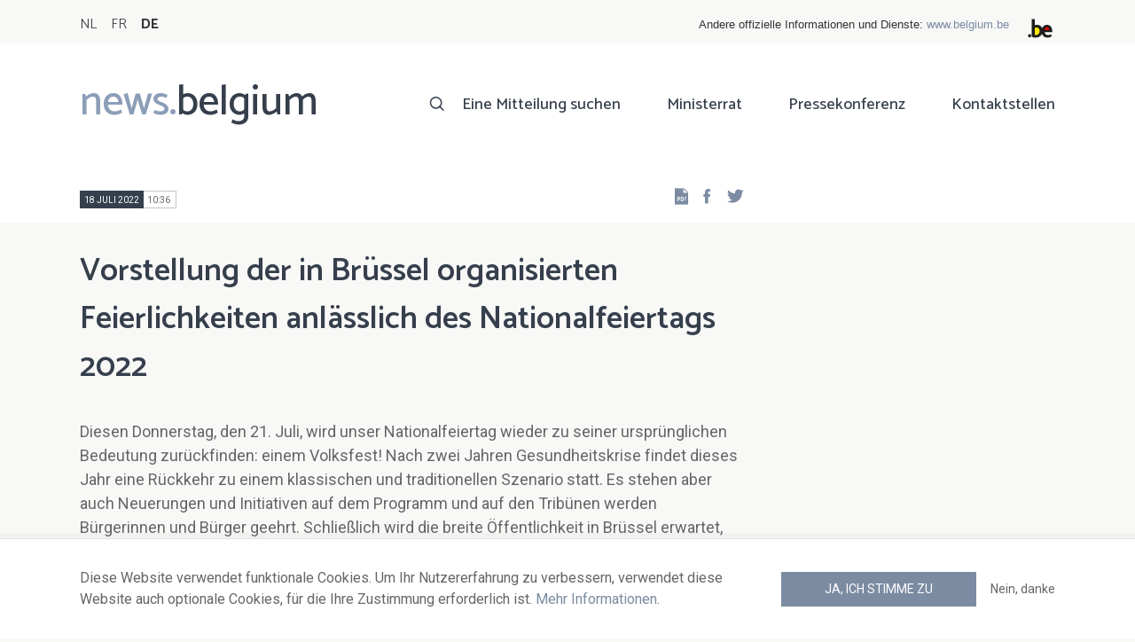

--- FILE ---
content_type: text/html; charset=UTF-8
request_url: https://news.belgium.be/de/vorstellung-der-bruessel-organisierten-feierlichkeiten-anlaesslich-des-nationalfeiertags-2022
body_size: 12594
content:
<!DOCTYPE html>
<html lang="de" dir="ltr" prefix="og: https://ogp.me/ns#">
  <head>
    <meta http-equiv="X-UA-Compatible" content="IE=edge">
    <meta charset="utf-8" />
<script>var _paq = _paq || [];(function(){var u=(("https:" == document.location.protocol) ? "https://stats.excom.fgov.be/" : "https://stats.excom.fgov.be/");_paq.push(["setSiteId", "72"]);_paq.push(["setTrackerUrl", u+"matomo.php"]);_paq.push(["setCustomUrl", "\/fr\/presentation-des-festivites-organisees-bruxelles-loccasion-de-la-fete-nationale-2022"]);_paq.push(["setDoNotTrack", 1]);if (!window.matomo_search_results_active) {_paq.push(["trackPageView"]);}_paq.push(["setIgnoreClasses", ["no-tracking","colorbox"]]);_paq.push(["enableLinkTracking"]);var d=document,g=d.createElement("script"),s=d.getElementsByTagName("script")[0];g.type="text/javascript";g.defer=true;g.async=true;g.src="/sites/default/files/matomo/matomo.js?t6t5mp";s.parentNode.insertBefore(g,s);})();</script>
<meta name="description" content="Anlässlich des Nationalfeiertags organisieren die Ministerin des Innern, der FÖD Inneres, die Landesverteidigung, die Kanzlei des Premierministers, die föderale und lokale Polizei und der Brüsseler Fremdenverkehrsverein &quot;Syndicat d&#039;Initiative-Bruxelles Promotion&quot; in Brüssel me ..." />
<meta property="og:title" content="Vorstellung der in Brüssel organisierten Feierlichkeiten anlässlich des Nationalfeiertags 2022" />
<meta property="og:description" content="Anlässlich des Nationalfeiertags organisieren die Ministerin des Innern, der FÖD Inneres, die Landesverteidigung, die Kanzlei des Premierministers, die föderale und lokale Polizei und der Brüsseler Fremdenverkehrsverein &quot;Syndicat d&#039;Initiative-Bruxelles Promotion&quot; in Brüssel me ..." />
<meta name="Generator" content="Drupal 9 (https://www.drupal.org)" />
<meta name="MobileOptimized" content="width" />
<meta name="HandheldFriendly" content="true" />
<meta name="viewport" content="width=device-width, initial-scale=1.0" />
<link rel="alternate" hreflang="nl" href="https://news.belgium.be/nl/voorstelling-van-de-feestelijkheden-georganiseerd-brussel-tijdens-de-nationale-feestdag-2022" />
<link rel="alternate" hreflang="fr" href="https://news.belgium.be/fr/presentation-des-festivites-organisees-bruxelles-loccasion-de-la-fete-nationale-2022" />
<link rel="alternate" hreflang="de" href="https://news.belgium.be/de/vorstellung-der-bruessel-organisierten-feierlichkeiten-anlaesslich-des-nationalfeiertags-2022" />
<link rel="icon" href="/core/misc/favicon.ico" type="image/vnd.microsoft.icon" />
<link rel="canonical" href="https://news.belgium.be/de/vorstellung-der-bruessel-organisierten-feierlichkeiten-anlaesslich-des-nationalfeiertags-2022" />
<link rel="shortlink" href="https://news.belgium.be/de/node/30905" />

    <title>Vorstellung der in Brüssel organisierten Feierlichkeiten anlässlich des Nationalfeiertags 2022 | News.belgium</title>
        
        
    
        <link rel="stylesheet" media="all" href="/sites/default/files/css/css_5PrYqwDHsAsgo-_JDlE9AkCjwEJnoI3rQxbMJr9NU3g.css" />
<link rel="stylesheet" media="all" href="/sites/default/files/css/css_NzEqGLJCwtfFe30mJb5lMZ_S1N5Fqhq8riyEcPi5qhs.css" />
<link rel="stylesheet" media="print" href="/sites/default/files/css/css_47DEQpj8HBSa-_TImW-5JCeuQeRkm5NMpJWZG3hSuFU.css" />

        <!--[if lt IE 9]>
    <script src="https://cdnjs.cloudflare.com/ajax/libs/html5shiv/3.7.3/html5shiv.js"></script>
    <![endif]-->
                        <link rel="shortcut icon" href="https://news.belgium.be/themes/custom/calibr8_easytheme/bookmark-icons/favicon.ico">
                <link rel="icon" type="image/png" href="https://news.belgium.be/themes/custom/calibr8_easytheme/bookmark-icons/favicon-16x16.png" sizes="16x16" >
                <link rel="icon" type="image/png" href="https://news.belgium.be/themes/custom/calibr8_easytheme/bookmark-icons/favicon-32x32.png" sizes="32x32" >
                <link rel="apple-touch-icon" href="https://news.belgium.be/themes/custom/calibr8_easytheme/bookmark-icons/apple-touch-icon-120x120.png" sizes="120x120" >
                <link rel="apple-touch-icon" href="https://news.belgium.be/themes/custom/calibr8_easytheme/bookmark-icons/apple-touch-icon-152x152.png" sizes="152x152" >
                <link rel="apple-touch-icon" href="https://news.belgium.be/themes/custom/calibr8_easytheme/bookmark-icons/apple-touch-icon-180x180.png" sizes="180x180" >
                <link rel="apple-touch-icon" href="https://news.belgium.be/themes/custom/calibr8_easytheme/bookmark-icons/apple-touch-icon-60x60.png" sizes="60x60" >
                <link rel="apple-touch-icon" href="https://news.belgium.be/themes/custom/calibr8_easytheme/bookmark-icons/apple-touch-icon-76x76.png" sizes="76x76" >
                <link rel="icon" type="image/png" href="https://news.belgium.be/themes/custom/calibr8_easytheme/bookmark-icons/android-chrome-192x192.png" sizes="192x192" >
                <link rel="icon" type="image/png" href="https://news.belgium.be/themes/custom/calibr8_easytheme/bookmark-icons/android-chrome-384x384.png" sizes="384x384" >
                <link rel="icon" type="image/png" href="https://news.belgium.be/themes/custom/calibr8_easytheme/bookmark-icons/android-chrome-512x512.png" sizes="512x512" >
                <link rel="manifest" href="https://news.belgium.be/sites/default/files/calibr8-bookmark-icons/calibr8_easytheme/manifest.json" />
                <meta name="msapplication-TileImage" content="https://news.belgium.be/themes/custom/calibr8_easytheme/bookmark-icons/mstile-144x144.png">
                <meta name="msapplication-config" content="https://news.belgium.be/sites/default/files/calibr8-bookmark-icons/calibr8_easytheme/browserconfig.xml" />
              <script src="/themes/custom/calibr8_easytheme/js/modernizr-custom.min.js?v=3.11.7"></script>
<script src="/core/misc/modernizr-additional-tests.js?v=3.11.7"></script>

          </head>
  <body class="not-front not-logged-in">
        
        
      <div class="dialog-off-canvas-main-canvas" data-off-canvas-main-canvas>
    <div id="site-wrapper">

      <nav class="region region--toolbar clearfix">
            <div class="container">
        <div class="toolbar-region-wrapper">
            <div class="language-switcher-language-url block block-language block-language-blocklanguage-interface" id="block-calibr8-easytheme-language-choice" role="navigation">
  
    
      <ul class="links"><li hreflang="nl" data-drupal-link-system-path="node/30905" class="nl"><a href="/nl/voorstelling-van-de-feestelijkheden-georganiseerd-brussel-tijdens-de-nationale-feestdag-2022" class="language-link" hreflang="nl" data-drupal-link-system-path="node/30905">NL</a></li><li hreflang="fr" data-drupal-link-system-path="node/30905" class="fr"><a href="/fr/presentation-des-festivites-organisees-bruxelles-loccasion-de-la-fete-nationale-2022" class="language-link" hreflang="fr" data-drupal-link-system-path="node/30905">FR</a></li><li hreflang="de" data-drupal-link-system-path="node/30905" class="de is-active"><a href="/de/vorstellung-der-bruessel-organisierten-feierlichkeiten-anlaesslich-des-nationalfeiertags-2022" class="language-link is-active" hreflang="de" data-drupal-link-system-path="node/30905">DE</a></li></ul>
  </div>
<div id="block-federalheader" class="block block-press-center-general block-press-center-general-federal-header-block">
  
    
      <div id="openfed-federal-header-wrapper">
    <div id="openfed-federal-header-link">
        Andere offizielle Informationen und Dienste: <span><a href="https://www.belgium.be/de">www.belgium.be</a></span>
    </div>
    <div id="openfed-federal-header-logo">
        <img src="/modules/custom/press_center_general/assets/images/federalheader_logo.svg" alt="Logo der belgischen Föderalbehörde" width="37" height="30" />
    </div>
</div>

  </div>


        </div>
      </div>
    </nav>
  
  <header class="region region--header clearfix">
    <div class="container">
      <div class="region-header-inner clearfix">
        <div class="branding">
          <a href="https://news.belgium.be/de" title="Home" rel="Home">
            <span class="news">news.</span><span class="belgium">belgium</span>
          </a>
          <div class="site-name">news.belgium</div>
        </div>

        <a href="#" id="mobile-menu-anchor" class="hamburger-menu show-mobile closed">
          <span class="menu-item"></span>
          <span class="menu-item"></span>
          <span class="menu-item"></span>
          <span class="menu-text">Menü</span>
        </a>

        
                  <div class="header-region">
              <nav aria-labelledby="block-calibr8-easytheme-main-menu-menu" id="block-calibr8-easytheme-main-menu" class="block block--menu block--menu--main">
            
  <h2 class="visually-hidden" id="block-calibr8-easytheme-main-menu-menu">Main navigation</h2>
  

        
              <ul class="menu">
                    <li class="menu-item">
        <a href="/de/eine-mitteilung-suchen" data-drupal-link-system-path="node/4">Eine Mitteilung suchen</a>
              </li>
                <li class="menu-item">
        <a href="/de/ministerrat" data-drupal-link-system-path="node/5">Ministerrat</a>
              </li>
                <li class="menu-item">
        <a href="/de/corona" data-drupal-link-system-path="node/23866">Pressekonferenz</a>
              </li>
                <li class="menu-item">
        <a href="/de/kontaktstellen" data-drupal-link-system-path="node/6">Kontaktstellen</a>
              </li>
        </ul>
  


  </nav>


          </div>
              </div>
    </div>

          <nav class="mobile-menu" id="mobile-menu" style="display: none;">
        <div class="mobile-menu-inner">
            <nav aria-labelledby="block-mainnavigation-menu" id="block-mainnavigation" class="block block--menu block--menu--main">
            
  <h2 class="visually-hidden" id="block-mainnavigation-menu">Main navigation</h2>
  

        
              <ul class="menu">
                    <li class="menu-item">
        <a href="/de/eine-mitteilung-suchen" data-drupal-link-system-path="node/4">Eine Mitteilung suchen</a>
              </li>
                <li class="menu-item">
        <a href="/de/ministerrat" data-drupal-link-system-path="node/5">Ministerrat</a>
              </li>
                <li class="menu-item">
        <a href="/de/corona" data-drupal-link-system-path="node/23866">Pressekonferenz</a>
              </li>
                <li class="menu-item">
        <a href="/de/kontaktstellen" data-drupal-link-system-path="node/6">Kontaktstellen</a>
              </li>
        </ul>
  


  </nav>


        </div>
      </nav>
    
  </header>

  
  <div  class="content-wrapper">

          <div class="region region--content-info">
        <div class="container">
                        <div data-drupal-messages-fallback class="hidden"></div>


                    <a id="main-content" tabindex="-1"></a>
        </div>
      </div>
    
    
                                        <div id="block-calibr8-easytheme-content" class="block block-system block-system-main-block">
  
    
      
  <div role="article" class="node--news-item--full">
        
    

                  <div class="node__content">
          <header class="node__content-top">
            <div class="container">
              <div class="cols">
                <div class="col col-left">
                  <div class="datetime-wrapper">
                                      <div class="datetime">
                      <span class="date">
                        18 Juli 2022
                      </span>
                      <span class="time">
                                                  10:36
                                              </span>
                    </div>
                                    </div>
                  <div class="links--backup">
                    <a rel="nofollow" href="/de/node/30905/pdf" class="icon-pdf link--pdf"></a>
                  </div>
                                    <div id="block-social-share-block" class="links--social-share block block-calibr8-socialmedia block-calibr8-socialmedia-sharing">
  
    
      
<ul id="sharing-menu" class="menu social-menu">
  <li><a href="https://facebook.com/sharer.php?u=https://news.belgium.be/de/vorstellung-der-bruessel-organisierten-feierlichkeiten-anlaesslich-des-nationalfeiertags-2022"  class="social-share-link--facebook icon-social-facebook" ><span class="element-invisible">Facebook</span></a></li>
  <li><a href="https://twitter.com/intent/tweet?url=https://news.belgium.be/de/vorstellung-der-bruessel-organisierten-feierlichkeiten-anlaesslich-des-nationalfeiertags-2022"  class="social-share-link--twitter icon-social-twitter" ><span class="element-invisible">Twitter</span></a></li>
</ul>

  </div>

                </div>
                <div class="col col-right">
                </div>
              </div>
            </div>
          </header>

          <div class="container">
            <div class="node__content-wrapper">
              <div class="cols">
                <div class="col col-left">
                  <h1 class="page-title">Vorstellung der in Brüssel organisierten Feierlichkeiten anlässlich des Nationalfeiertags 2022</h1>
                  
            <div class="field--news-intro clearfix text-formatted field field--name-field-news-intro field--type-text-long field--label-hidden field__item"><p>Diesen Donnerstag, den 21. Juli, wird unser Nationalfeiertag wieder zu seiner ursprünglichen Bedeutung zurückfinden: einem Volksfest! Nach zwei Jahren Gesundheitskrise findet dieses Jahr eine Rückkehr zu einem klassischen und traditionellen Szenario statt. Es stehen aber auch Neuerungen und Initiativen auf dem Programm und auf den Tribünen werden Bürgerinnen und Bürger geehrt. Schließlich wird die breite Öffentlichkeit in Brüssel erwartet, um unseren Nationalfeiertag beim Defilee, aber auch im Rahmen des Festes im Park, bei einem einzigartigen Konzert und dem traditionellen Feuerwerk zu feiern.</p>
</div>
      
                  
<div class="field--paragraphs">
        

<section class="paragraph paragraph--text-with-image paragraph--image-align-left paragraph--text-with-image--image-align-left width--full background--default text-color--normal text-background--default border--default title-align--left text-align--left">
  <div class="container">
    <div class="layout paragraph__layout">
      
                    
            <div class="paragraph__content-wrapper">
        
                          
                              <div class="paragraph__content">
              
            <div class="field--body clearfix text-formatted field field--name-field-body field--type-text-long field--label-hidden field__item"><p><span><span><span><span lang="DE" xml:lang="DE" xml:lang="DE">Anlässlich des Nationalfeiertags organisieren die <strong>Ministerin des Innern</strong>, der <strong>FÖD Inneres</strong>, die <strong>Landesverteidigung</strong>, die <strong>Kanzlei des Premierministers</strong>, die <strong>föderale und lokale Polizei</strong> und der Brüsseler Fremdenverkehrsverein <strong>"Syndicat d'Initiative-Bruxelles Promotion"</strong> in Brüssel mehrere Aktivitäten für die breite Öffentlichkeit. Der Nationalfeiertag soll ein großes Volksfest sein, das unseren Mitbürgerinnen und -bürgern die Gelegenheit bietet, im Herzen der Hauptstadt zu feiern.</span></span></span></span></p>

<p><span><span><span><span><strong><span lang="DE" xml:lang="DE" xml:lang="DE">Klassisches und traditionelles Szenario mit der Rückkehr der breiten Öffentlichkeit nach Brüssel...</span></strong></span></span></span></span></p>

<p><span><span><span><span><span lang="DE" xml:lang="DE" xml:lang="DE">Nach zwei Jahren, die durch die Gesundheitskrise auf den Kopf gestellt worden sind, sind die Föderalbehörden für die Organisation der Feierlichkeiten zum 21. Juli zu einem klassischen und traditionellen Szenario zurückgekehrt. In diesem Jahr wird auch die breite Öffentlichkeit in Brüssel zurückerwartet.</span></span></span></span></span></p>

<p><span><span><span><span><span lang="DE" xml:lang="DE" xml:lang="DE">Vom </span><a href="https://www.bozar.be/nl/kalender/concert-preludium-tot-de-nationale-feestdag-2022"><span>Auftaktkonzert (BOZAR)</span></a><span lang="DE" xml:lang="DE" xml:lang="DE"> über die </span><a href="https://2107.be/defile/"><span>Militär- und Zivilparade</span></a><span lang="DE" xml:lang="DE" xml:lang="DE"> oder das </span><a href="https://2107.be/fete-au-parc-bruxelles-aux-couleurs-noire-jaune-rouge/"><span>Fest im Park</span></a> <span lang="DE" xml:lang="DE" xml:lang="DE">bis hin zum </span><a href="https://2107.be/concert-et-feu-dartifice/"><span>Abschlusskonzert und -feuerwerk</span></a> <span lang="DE" xml:lang="DE" xml:lang="DE">werden am Ende dieser Unterlage alle Feierlichkeiten erläutert, die am 20. und 21. Juli in Brüssel organisiert werden.</span></span></span></span></span></p>

<p><span><span><span><span><strong><span lang="DE" xml:lang="DE" xml:lang="DE">... und Neuerungen!</span></strong></span></span></span></span></p>

<p><span><span><span><span><span lang="DE" xml:lang="DE" xml:lang="DE">Der 21. Juli bietet traditionell die Gelegenheit, die Frauen und Männer, die tagtäglich und oft anonym für die Sicherheit unserer Mitbürger sorgen, zu würdigen und ihnen zu danken. In diesem Jahr haben die Föderalbehörden eng mit ihren Partnern zusammengearbeitet, um der Bevölkerung anlässlich des Nationalfeiertags eine Feierlichkeit zu bieten, die Tradition und Moderne vereint.</span></span></span></span></span></p>

<p><span><span><span><span><span lang="DE" xml:lang="DE" xml:lang="DE">Die Landesverteidigung und die föderale Polizei werden auf dem Place des Palais eine <strong>dynamische Vorführung</strong> darbieten. Dabei stellen sowohl unser Militär als auch unsere Polizisten ihre Fachkompetenz und ihr Können unter Beweis.</span></span></span></span></span></p>

<p><span><span><span><span><span lang="DE" xml:lang="DE" xml:lang="DE">Mit einem <strong>einzigartigen Konzert bei freiem Eintritt</strong> (mit dem Titel "La Belgique fait la fête !" / "Belgien feiert!") wird die gesamte Bevölkerung im Parc du Cinquantenaire in Brüssel begrüßt. Ab 21.00 Uhr werden sich die Auftritte zahlreicher belgischer Künstler (Alice on the roof, Coely, Typh Barrow, Niels Destadsbader, Salvatore Adamo, Netsky, Laura Tesoro, Charles, Ruben Block, Jérémie Makiese, Noémie Wolfs, Delta, Pommelien Thijs, Yong Yello, Mentissa, Berre, Doowy, Grace) und einige Überraschungen aneinanderreihen, bevor ein abschließendes DJ-Set (Henri PFR) das <strong>traditionelle Feuerwerk</strong> begleitet, das dieses Jahr um 23.00 Uhr von der Esplanade du Cinquantenaire aus abgefeuert wird.</span></span></span></span></span></p>

<p><span><span><span><span><span lang="DE" xml:lang="DE" xml:lang="DE">Eine weitere neue Initiative in diesem Jahr ist der "<strong>Apéro national</strong>"! Cafés, Bars und Restaurants sind eingeladen, anzukündigen, dass am 21. Juli auch bei ihnen gefeiert wird. Sie können eine Aktivität ihrer Wahl organisieren und das Konzert auf ihren Bildschirmen übertragen. Bilder der teilnehmenden Lokale werden während des Konzerts und in den sozialen Netzwerken geteilt <strong><em>(#aperonational</em></strong>).</span></span></span></span></span></p>

<p><span><span><span><span><strong><span lang="DE" xml:lang="DE" xml:lang="DE">Auf den Tribünen</span></strong></span></span></span></span></p>

<p><span><span><span><span><span lang="DE" xml:lang="DE" xml:lang="DE">Auf den Tribünen nehmen 50 Helden der Initiative "<strong>Be Heroes</strong>" neben den Personen Platz, die sie nominiert haben. Auf Wunsch S.M. des Königs und der Ministerin des Innern Annelies Verlinden stellt die Bürgerinitiative "Be Heroes" Helden des Alltags in den Mittelpunkt, die still und leise ihr Bestes gegeben haben, um anderen zu helfen. In den vergangenen Wochen haben viele Menschen auf</span> <a href="http://www.beheroes.be/"><span>www.beheroes.be</span></a><span lang="DE" xml:lang="DE" xml:lang="DE"> ihre(n) Held(en) nominiert. Anfang September wird der König sieben Helden und die Personen, die sie nominiert haben, bei einer Audienz im Königlichen Palast empfangen.</span></span></span></span></span></p>

<p><span><span><span><span><span lang="DE" xml:lang="DE" xml:lang="DE">Nicht weit von ihnen entfernt befinden sich die <strong>Fluthelden</strong>, die durch Freiwillige des Belgischen Roten Kreuzes und des "Rode Kruis-Vlaanderen" vertreten werden. Diese Menschen jeden Alters und mit unterschiedlichem Hintergrund setzen das ganze Jahr über humanitäre Aufträge im Dienste der Bevölkerung und der Schwächsten um. Während der furchtbaren Überschwemmungen im Juli 2021 waren Tausende Freiwillige aus dem ganzen Land im Einsatz, um den Betroffenen zu helfen. Hunderte waren sieben Tage die Woche tätig, um an den verschiedenen vom Belgischen Roten Kreuz organisierten Aktivitäten zur Unterstützung der Betroffenen teilzunehmen. Diese Fluthelden werden am 21. Juli geehrt. Einige leisteten den Betroffenen erste Hilfe, andere halfen bei Evakuierungen oder Aufräumarbeiten, wieder andere verteilten Lebensmittel oder leisteten psychosoziale Unterstützung.</span></span></span></span></span></p>

<p><span><span><span><span><span lang="DE" xml:lang="DE" xml:lang="DE">Außerdem werden die <strong>Jugendlichen der </strong></span><a href="http://www.service-citoyen.be/"><strong><span>"Plate-forme du Service Citoyen"</span></strong></a><span lang="DE" xml:lang="DE" xml:lang="DE"> (Plattform des Bürgerdienstes) und eine <strong>Delegation von Studenten</strong> aus verschiedenen Universitäten und Hochschulen aus ganz Belgien vertreten sein.</span></span></span></span></span></p>

<p><span><span><span><span><span lang="DE" xml:lang="DE" xml:lang="DE">Wir laden Sie ein, eine einzigartige Feierlichkeit anlässlich des Nationalfeiertags zu erleben!</span></span></span></span></span></p>

<table><tbody><tr><td>
			<p><span><span><span><strong><span lang="DE" xml:lang="DE" xml:lang="DE">Seien Sie im Falle einer Hitzewelle am 21. Juli vorbereitet:</span></strong></span></span></span></p>

			<ul><li><span><span><span><span lang="DE" xml:lang="DE" xml:lang="DE">Bringen Sie Wasser mit (vor allem, wenn Sie dem Defilee beiwohnen). </span></span></span></span></li>
				<li><span><span><span><span lang="DE" xml:lang="DE" xml:lang="DE">Nehmen Sie ausreichend Flüssigkeit zu sich.</span></span></span></span></li>
				<li><span><span><span><span lang="DE" xml:lang="DE" xml:lang="DE">Schützen Sie sich vor der Sonne.</span></span></span></span></li>
				<li><span><span><span><span lang="DE" xml:lang="DE" xml:lang="DE">Achten Sie auf (kleine) Kinder und ältere Personen.</span></span></span></span></li>
			</ul></td>
		</tr></tbody></table><p><span><span><span><span lang="DE" xml:lang="DE" xml:lang="DE">Die Website </span><a href="http://www.2107.be/"><span>www.2107.be</span></a><span lang="DE" xml:lang="DE" xml:lang="DE"> enthält alle Informationen über den Nationalfeiertag.</span></span></span></span></p>

<p><span><span><span><strong><span lang="DE" xml:lang="DE" xml:lang="DE">Die Pressemappe</span></strong><span lang="DE" xml:lang="DE" xml:lang="DE"> ist unter </span><a href="https://2107.be/presse/"><span>diesem Link</span></a><span lang="DE" xml:lang="DE" xml:lang="DE"> verfügbar.</span></span></span></span></p>

<p><span><span><span><strong><span lang="DE" xml:lang="DE" xml:lang="DE">Kontaktpersonen:</span></strong></span></span></span></p>

<table><tbody><tr><td>
			<p><span><span><span><strong><span lang="DE" xml:lang="DE" xml:lang="DE">FÖD Inneres</span></strong></span></span></span></p>

			<p><span><span><span><span lang="DE" xml:lang="DE" xml:lang="DE">Protokolldienst</span></span></span></span></p>

			<p><span><span><span><a href="mailto:olivier.vandenplas@rrn.fgov.be"><span>olivier.vandenplas@rrn.fgov.be</span></a></span></span></span></p>
			</td>
			<td>
			<p><span><span><span><strong><span lang="DE" xml:lang="DE" xml:lang="DE">Landesverteidigung</span></strong></span></span></span></p>

			<p><span><span><span><span lang="DE" xml:lang="DE" xml:lang="DE">Pressedienst</span></span></span></span></p>

			<p><span><span><span><a href="mailto:press@mil.be"><span>press@mil.be</span></a></span></span></span></p>
			</td>
			<td>
			<p><span><span><span><strong><span lang="DE" xml:lang="DE" xml:lang="DE">Kanzlei des Premierministers</span></strong></span></span></span></p>

			<p><span><span><span><span lang="DE" xml:lang="DE" xml:lang="DE">Pressedienst</span></span></span></span></p>

			<p><span><span><span><a href="mailto:press2107@premier.fed.be"><span>press2107@premier.fed.be</span></a></span></span></span></p>
			</td>
		</tr></tbody></table><p><span><span><span><strong><span lang="DE" xml:lang="DE" xml:lang="DE">Zitate von Ministern</span></strong></span></span></span></p>

<p><span><span><span><strong><span lang="DE" xml:lang="DE" xml:lang="DE">Ludivine Dedonder:</span></strong><span lang="DE" xml:lang="DE" xml:lang="DE"> "Der Nationalfeiertag 2022 bietet die Gelegenheit, die Zeremonie des Defilees, wie wir sie gewohnt sind, wieder aufleben zu lassen. Es ist mir ein besonderes Anliegen, dass die Landesverteidigung am Defilee teilnimmt, damit wir der Bevölkerung unseren täglichen Einsatz für ihre Sicherheit vor Augen führen können. Das Defilee ist auch eine Gelegenheit, das zu diesem Zweck angestellte Personal vor der ganzen Nation zu ehren. Es bietet diesen Männern und Frauen die Möglichkeit, gemeinsam mit der anwesenden Bevölkerung ihre Verbundenheit mit unserem Land zum Ausdruck zu bringen. Diese Zeremonie soll ein Fest für ganz Belgien, für alle Belgier und für unsere Verbundenheit mit unseren Einrichtungen sein. Auch wenn unsere Herzen an diesem 21. Juli 2022 zum Feiern aufgelegt sind, vergessen wir nicht, dass 2000 Kilometer entfernt vor den Toren Europas ein Krieg tobt. Ein Krieg, der den Einsatz Tausender europäischer Militärpersonen an den Grenzen der NATO ausgelöst hat. Wir vergessen auch nicht die Bürger, die von den Folgen dieses Konflikts betroffen sind. All dies ist ein Ansporn für uns, zusammenzustehen und uns gemeinsam innerhalb der Regierungen, aber auch zwischen uns allen für mehr Solidarität einzusetzen. Ich lade alle Bürgerinnen und Bürger, die die Möglichkeit haben, ein, am 21. Juli vorbeizukommen und unser Belgien, unsere Einigkeit und unsere Solidarität zu feiern."</span></span></span></span></p>

<p><span><span><span><strong><span lang="DE" xml:lang="DE" xml:lang="DE">Annelies Verlinden:</span></strong><span lang="DE" xml:lang="DE" xml:lang="DE"> "Ich freue mich, dass wir in Brüssel erneut ein großes Publikum begrüßen dürfen, um gemeinsam den Nationalfeiertag zu feiern.</span></span></span></span></p>

<p><span><span><span><span lang="DE" xml:lang="DE" xml:lang="DE">An diesem Tag wird es einige Neuerungen geben, wie den "Apéro national" und das Konzert. Wir halten aber auch an Traditionen fest, wie zum Beispiel dem Defilee. Zudem feiern wir in diesem Jahr das 50-jährige Bestehen des Generalkommissariats Special Units der föderalen Polizei und das 20-jährige Bestehen der lokalen Polizeizonen.</span></span></span></span></p>

<p><span><span><span><span lang="DE" xml:lang="DE" xml:lang="DE">Darüber hinaus rücken wir auch unsere Helden in den Fokus: die Freiwilligen, die sich in die überschwemmten Gemeinden begeben haben, die vielen Landsleute, die ihre Herzen und Häuser für Ukrainer geöffnet haben, die aus ihrem Land fliehen mussten, usw. Wir sind ein Land von Helden, und wir sind stolz darauf."</span></span></span></span></p>

<p><span><span><span><span><strong><span lang="DE" xml:lang="DE" xml:lang="DE">Themen und Jahrestage der einzelnen Gruppen</span></strong></span></span></span></span></p>

<p><span><span><span><span lang="DE" xml:lang="DE" xml:lang="DE">Die Landesverteidigung und die integrierte Polizei werden beim Defilee und beim Fest im Park folgende Themen behandeln:</span></span></span></span></p>

<ul><li><span><span><span><strong><span lang="DE" xml:lang="DE" xml:lang="DE"><span>Landesverteidigung:</span></span></strong></span></span></span>

	<ul><li><span><span><span><span lang="DE" xml:lang="DE" xml:lang="DE"><span>Entwicklung der Landesverteidigung im Allgemeinen,</span></span></span></span></span></li>
		<li><span><span><span><span lang="DE" xml:lang="DE" xml:lang="DE"><span>internationale Zusammenarbeit,</span></span></span></span></span></li>
		<li><span><span><span><span lang="DE" xml:lang="DE" xml:lang="DE"><span>Jugend und Landesverteidigung,</span></span></span></span></span></li>
		<li><span><span><span><span lang="DE" xml:lang="DE" xml:lang="DE"><span>Musik und Landesverteidigung.</span></span></span></span></span></li>
	</ul></li>
</ul><ul><li><span><span><span><strong><span lang="DE" xml:lang="DE" xml:lang="DE"><span>Integrierte Polizei:</span></span></strong></span></span></span>

	<ul><li><span><span><span><span lang="DE" xml:lang="DE" xml:lang="DE"><span>50 Jahre Generalkommissariat Special Units (CGSU),</span></span></span></span></span></li>
		<li><span><span><span><span lang="DE" xml:lang="DE" xml:lang="DE"><span>20 Jahre nach der Schaffung der Polizeizonen,</span></span></span></span></span></li>
		<li><span><span><span><span lang="DE" xml:lang="DE" xml:lang="DE"><span>gegenseitiger Respekt (Gegenstand einer Kampagne unter der Schirmherrschaft des FÖD Inneres) und Vielfalt (hervorgehoben im Rahmen ihrer Anwerbungskampagne),</span></span></span></span></span></li>
		<li><span><span><span><span lang="DE" xml:lang="DE" xml:lang="DE"><span>Jugend und Polizei: </span></span></span></span></span>
		<ul><li><span><span><span><span lang="DE" xml:lang="DE" xml:lang="DE"><span>Kadetten der Polizeizone Brüssel-Hauptstadt - Ixelles, die bereits seit Jahren am Defilee teilnehmen (Fußtruppen),</span></span></span></span></span></li>
			<li><span><span><span><span lang="DE" xml:lang="DE" xml:lang="DE"><span>Rookies der föderalen Polizei, die am 21. Juli zum ersten Mal defilieren werden (Fußtruppen).</span></span></span></span></span></li>
		</ul></li>
	</ul></li>
</ul><p><span><span><span><span><strong><span lang="DE" xml:lang="DE" xml:lang="DE">Überblick über die Feierlichkeiten am 20. und 21. Juli 2022</span></strong></span></span></span></span></p>

<p><span><span><span><strong><span lang="DE" xml:lang="DE" xml:lang="DE">Mittwoch, 20. Juli 2022</span></strong></span></span></span></p>

<ul><li><span><span><span><strong><span>Ab 19.00 Uhr - "Bal National" - Place du Jeu de Balle</span></strong></span></span></span></li>
</ul><p><span><span><span><span lang="DE" xml:lang="DE" xml:lang="DE">Der größte Volksball Belgiens kehrt auf den Place du Jeu de Balle im Brüsseler Marollen-Viertel zurück. Er beginnt mit einer Tanzeinführung, gefolgt von zahlreichen Konzerten bei freiem Eintritt.</span></span></span></span></p>

<p><span><span><span><span lang="DE" xml:lang="DE" xml:lang="DE">Weitere Infos finden Sie unter folgendem Link: </span><a href="https://balnational.be/fr"><span>Bal National</span></a><span lang="DE" xml:lang="DE" xml:lang="DE">.</span></span></span></span></p>

<ul><li><span><span><span><strong><span lang="DE" xml:lang="DE" xml:lang="DE">20.00 Uhr - Konzert im Vorfeld des Nationalfeiertags - BOZAR</span></strong></span></span></span></li>
</ul><p><span><span><span><span lang="DE" xml:lang="DE" xml:lang="DE">Dieses Klassik-Konzert findet bei freiem Eintritt in Anwesenheit Ihrer Majestäten des Königs und der Königin statt. Veranstaltungsort ist der Henry-Le-Boeuf-Saal des Palastes der Schönen Künste von Brüssel (Bozar). Dieser Saal zählt akustisch zu den besten Konzertsälen der Welt. Dieses Konzert wird vom Königin-Elisabeth-Musikwettbewerb in Zusammenarbeit mit dem Nationalorchester von Belgien und BOZAR mit Unterstützung des FÖD Kanzlei des Premierministers und der Nationallotterie organisiert.</span></span></span></span></p>

<p><span><span><span><span lang="DE" xml:lang="DE" xml:lang="DE">Da bereits alle Plätze vergeben sind, sind keine Einschreibungen mehr möglich. Das Konzert wird jedoch am 20. Juli um 20.00 Uhr im Radio auf "Musiq3" und um 20.35 Uhr im Fernsehen auf "La Trois" übertragen. Es wird ebenfalls auf AUVIO verfügbar sein.</span></span></span></span></p>

<p><span><span><span><span lang="DE" xml:lang="DE" xml:lang="DE">Weitere Infos finden Sie unter folgendem Link: </span><a href="https://www.bozar.be/fr/calendrier/prelude-la-fete-nationale-2022"><span>Auftaktkonzert (BOZAR)</span></a><span lang="DE" xml:lang="DE" xml:lang="DE">.</span></span></span></span></p>

<p><span><span><span><strong><span lang="DE" xml:lang="DE" xml:lang="DE">Donnerstag, 21. Juli 2022</span></strong></span></span></span></p>

<ul><li><span><span><span><strong><span lang="DE" xml:lang="DE" xml:lang="DE">10.00 Uhr - Te Deum - Kathedrale St. Michael und Gudula</span></strong></span></span></span></li>
</ul><p><span><span><span><span lang="DE" xml:lang="DE" xml:lang="DE">Das Te Deum vom 21. Juli wird in Anwesenheit Ihrer Majestäten des Königs und der Königin und der hohen Amtsträger um 10.00 Uhr unter der Leitung von Kardinal Jozef De Kesel in der Kathedrale St. Michael und Gudula gesungen.</span></span></span></span></p>

<p><span><span><span><span lang="DE" xml:lang="DE" xml:lang="DE">In den Provinzen werden in Anwesenheit von Mitgliedern der Königlichen Familie weitere Te Deums gefeiert (eins in Flandern und eins in der Wallonie).</span></span></span></span></p>

<ul><li><span><span><span><strong><span lang="DE" xml:lang="DE" xml:lang="DE">Ab 10.00 Uhr - Fest im Park - Parc de Bruxelles/Rue de la Régence und Umgebung</span></strong></span></span></span></li>
</ul><p><span><span><span><span lang="DE" xml:lang="DE" xml:lang="DE">Das vom Brüsseler Fremendverkehrsverein "Syndicat d’Initiative-Bruxelles Promotion" organisierte Fest im Park findet zwischen dem Justizpalast und dem Parlament statt, und zwar im Parc de Bruxelles und in der Rue de la Régence. Von 10.00 Uhr bis 20.00 Uhr sind Kinder und Erwachsene, Familien oder Freunde willkommen; auf dem Programm stehen zahlreiche<strong> kostenlose, unterhaltsame und folkloristische Aktivitäten</strong>.</span></span></span></span></p>

<p><span><span><span><strong><span lang="DE" xml:lang="DE" xml:lang="DE">Neu ist in diesem Jahr das "Sportdorf" im Parc de Bruxelles</span></strong><span lang="DE" xml:lang="DE" xml:lang="DE">: Zahlreiche Brüsseler Sportvereine werden kostenlos Schnupperworkshops und Workshops für Anfänger und Fortgeschrittene anbieten.</span></span></span></span></p>

<p><span><span><span><span lang="DE" xml:lang="DE" xml:lang="DE">Darüber hinaus führt unter anderem an folgenden Programmpunkten des Festes <strong>kein Weg vorbei</strong>: </span></span></span></span></p>

<ul><li>
	<ul><li><span><span><span><span lang="DE" xml:lang="DE" xml:lang="DE">zahlreiche Aktivitäten für Kinder (Parc de Bruxelles),</span></span></span></span></li>
		<li><span><span><span><span lang="DE" xml:lang="DE" xml:lang="DE">die integrierte Polizei und ihr "Polizeidorf" (Place Poelaert),</span></span></span></span></li>
		<li><span><span><span><span lang="DE" xml:lang="DE" xml:lang="DE">die Landesverteidigung und ihre zahlreichen Tätigkeiten (Rue de la Régence),</span></span></span></span></li>
		<li><span><span><span><span lang="DE" xml:lang="DE" xml:lang="DE">der FÖD Inneres und sein "Sicherheitsdorf", unter anderem mit dem Zivilschutz und der Feuerwehr (Sablon),</span></span></span></span></li>
		<li><span><span><span><span lang="DE" xml:lang="DE" xml:lang="DE">und auch der Zoll, das Rote Kreuz, B-FAST, ...</span></span></span></span></li>
	</ul></li>
</ul><p><span><span><span><span lang="DE" xml:lang="DE" xml:lang="DE">Alle bieten kostenlos <strong>Vorführungen und zahlreiche</strong> <strong>Einführungen</strong> an.</span></span></span></span></p>

<p><span><span><span><span lang="DE" xml:lang="DE" xml:lang="DE">Nicht zu vergessen sind<strong> die Museen, Kultstätten und Institutionen, die ihre Türen für Sie öffnen:</strong> das Föderale Parlament (Kammer und Senat), der Rechnungshof, der Justizpalast, die Kirche Notre Dame du Sablon, die Kirche Saint-Jacques-sur-Coudenberg, die Protestantische Kirche von Brüssel, die Große Synagoge von Brüssel, die Königlichen Museen der Schönen Künste, Bozar, BIP Brussels, das Museum für Musikinstrumente, Square Brussels.</span></span></span></span></p>

<p><span><span><span><span lang="DE" xml:lang="DE" xml:lang="DE">Weitere Infos finden Sie unter folgendem Link: </span><a href="https://2107.be/fete-au-parc-bruxelles-aux-couleurs-noire-jaune-rouge/"><span>Fest im Park</span></a><span lang="DE" xml:lang="DE" xml:lang="DE">.</span></span></span></span></p>

<ul><li><span><span><span><strong><span lang="DE" xml:lang="DE" xml:lang="DE">11.00 Uhr - Offizielle Eröffnung des Festes im Park</span></strong></span></span></span></li>
</ul><ul><li><span><span><span><strong><span lang="DE" xml:lang="DE" xml:lang="DE">16.00 Uhr - Militär- und Zivilparade</span></strong></span></span></span></li>
</ul><p><span><span><span><span lang="DE" xml:lang="DE" xml:lang="DE">Die traditionelle Militär-, Polizei- und Zivilparade findet ab 16.00 Uhr auf dem Place des Palais statt. Sie wird von der "Musique Royale des Guides" (Königliche Musikkapelle der Landesverteidigung) begleitet.</span></span></span></span></p>

<p><span><span><span><span lang="DE" xml:lang="DE" xml:lang="DE">Am Ende der Militärparade wird die Landesverteidigung mit Unterstützung der föderalen Polizei eine <strong>dynamische Vorführung</strong> auf dem Place des Palais organisieren. Dabei stellt unser Militär sein ganzes Können unter Beweis.</span></span></span></span></p>

<p><span><span><span><span lang="DE" xml:lang="DE" xml:lang="DE">Einige interessante Fakten:</span></span></span></span></p>

<ul><li>
	<ul><li><span><span><span><span lang="DE" xml:lang="DE" xml:lang="DE">erstmalige Teilnahme <strong>der Rookies der föderalen Polizei</strong> am Defilee als Fußtruppe,</span></span></span></span></li>
		<li><span><span><span><strong><span lang="DE" xml:lang="DE" xml:lang="DE">Zivilfahrzeuge</span></strong><span lang="DE" xml:lang="DE" xml:lang="DE">, die an <strong>Ereignissen </strong>beteiligt waren, die das Tagesgeschehen geprägt haben, werden auf dem Place des Palais defilieren (Überschwemmungen im Juli 2021, russisch-ukrainischer Konflikt im Februar 2022, Drama von Strépy-Bracquegnies im März 2022).</span></span></span></span></li>
	</ul></li>
</ul><p><span><span><span><span lang="DE" xml:lang="DE" xml:lang="DE">Auf den Tribünen werden Bürgerinnen und Bürger geehrt: </span></span></span></span></p>

<ul><li>
	<ul><li><span><span><span><span lang="DE" xml:lang="DE" xml:lang="DE">Helden der Initiative "Be Heroes",</span></span></span></span></li>
		<li><span><span><span><span lang="DE" xml:lang="DE" xml:lang="DE">Fluthelden,</span></span></span></span></li>
		<li><span><span><span><span lang="DE" xml:lang="DE" xml:lang="DE">Jugendliche der "Plate-forme du Service Citoyen" (Plattform des Bürgerdienstes),</span></span></span></span></li>
		<li><span><span><span><span lang="DE" xml:lang="DE" xml:lang="DE">Studenten verschiedener Universitäten und Hochschulen des Landes.</span></span></span></span></li>
	</ul></li>
</ul><p><span><span><span><span lang="DE" xml:lang="DE" xml:lang="DE">Weitere Infos finden Sie unter folgendem Link: </span><a href="https://2107.be/defile/"><span>Militär- und Zivilparade</span></a><span lang="DE" xml:lang="DE" xml:lang="DE">.</span></span></span></span></p>

<ul><li><span><span><span><strong><span>Von 17.00 Uhr bis 22.00 Uhr - "Resto National" - Place du Jeu de Balle</span></strong></span></span></span></li>
</ul><p><span><span><span><span lang="DE" xml:lang="DE" xml:lang="DE">Auf dem Place du Jeu de Balle im Brüsseler Marollen-Viertel wird ein riesiges "Muschel-Fritten"-Abendessen organisiert.</span></span></span></span></p>

<p><span><span><span><span lang="DE" xml:lang="DE" xml:lang="DE">Weitere Infos finden Sie unter folgendem Link: </span><a href="https://restonational.be/fr"><span>Resto National</span></a><span lang="DE" xml:lang="DE" xml:lang="DE">.</span></span></span></span></p>

<ul><li><span><span><span><strong><span lang="DE" xml:lang="DE" xml:lang="DE">21.00 Uhr - Konzert bei freiem Eintritt - Parc du Cinquantenaire</span></strong></span></span></span></li>
</ul><p><span><span><span><span><span lang="DE" xml:lang="DE" xml:lang="DE">Mit einem <strong>einzigartigen Konzert bei freiem Eintritt</strong> (mit dem Titel "La Belgique fait la fête !" / "Belgien feiert!") wird die gesamte Bevölkerung im Parc du Cinquantenaire in Brüssel begrüßt. Ab 21.00 Uhr werden sich die Auftritte zahlreicher belgischer Künstler und einige Überraschungen aneinanderreihen. Das Konzert wird vom FÖD Kanzlei des Premierministers organisiert.</span></span></span></span></span></p>

<p><span><span><span><span><span lang="DE" xml:lang="DE" xml:lang="DE">Für das Konzert angekündigt sind: </span></span></span></span></span></p>

<p><span><span><span><span><span lang="DE" xml:lang="DE" xml:lang="DE">Alice on the roof • Coely • Typh Barrow • Niels Destadsbader • Salvatore Adamo • Netsky • Henri PFR • Laura Tesoro • Charles • Ruben Block • Jérémie Makiese • Noémie Wolfs • Delta • Pommelien Thijs • Yong Yello • Mentissa • Berre • Doowy • Grace.</span></span></span></span></span></p>

<p><span><span><span><span><span lang="DE" xml:lang="DE" xml:lang="DE">Weitere Infos finden Sie unter folgendem Link: </span><a href="https://2107.be/concert-et-feu-dartifice/"><span>Konzert</span></a><span lang="DE" xml:lang="DE" xml:lang="DE">. </span></span></span></span></span></p>

<ul><li><span><span><span><strong><span lang="DE" xml:lang="DE" xml:lang="DE">23.00 Uhr - Feuerwerk - Parc du Cinquantenaire</span></strong></span></span></span></li>
</ul><p><span><span><span><span><span lang="DE" xml:lang="DE" xml:lang="DE">Ein abschließendes DJ-Set wird das <strong>traditionelle Feuerwerk </strong>begleiten, das in diesem Jahr von der Esplanade du Cinquantenaire aus abgefeuert wird. Das Feuerwerk wird vom Brüsseler Fremdenverkehrsverein "Syndicat d’Initiative-Bruxelles Promotion" organisiert.</span></span></span></span></span></p>

<p><span lang="DE" xml:lang="DE" xml:lang="DE"><span>Weitere Infos finden Sie unter folgendem Link: <a href="https://2107.be/concert-et-feu-dartifice/"><span>Feuerwerk</span></a></span></span></p>

<p><span><span><span><span lang="DE" xml:lang="DE" xml:lang="DE">A</span></span></span></span><span lang="DE" xml:lang="DE" xml:lang="DE"><span> Sie unter folgendem Link: </span></span><span lang="DE" xml:lang="DE" xml:lang="DE"><span><a href="https://2107.be/concert-et-feu-dartifice/"><span>Feuerwerk</span></a></span></span></p>

<p> </p></div>
      
            </div>
                  
                          

              </div>
      
                                    
          </div>
  </div>
</section>

  </div>

                </div>
                <div class="col col-right">
                                                        
                                                    </div>
              </div>
            </div>
          </div>
        </div>
          
                      <footer class="node__footer">
              
            <div class="field--news-source field field--name-field-news-source field--type-press-center-source field--label-hidden field__item">
<div role="article" class="node--source--teaser-large">
    
  

            <div class="node__content">
        <div class="container">
          <div class="node__content-wrapper">
            <div class="cols">
              <div class="col col-left">
                <a class="icon-rss feed" href="https://news.belgium.be/de/source/feeds/30187" ></a>
                                  
            <div class="field--source-logo field field--name-field-source-logo field--type-image field--label-hidden field__item">  <img loading="lazy" src="/sites/default/files/styles/source_teaser/public/sources/logo/Capture.PNG?itok=kUXR2YEf" width="65" height="50" alt="ibz" class="image-style-source-teaser" />


</div>
      
                                <h2>Service public fédéral Intérieur </h2>
                                  
            <div class="field--source-address field field--name-field-source-address field--type-address field--label-hidden field__item"><p class="address" translate="no">
          Rue de Louvain 1 <br>
            1000 Bruxelles  <br>
    Belgien
</p>
</div>
      
                                                  
            <div class="field--source-numbers field field--name-field-source-numbers field--type-double-field field--label-hidden field__item"><div class="item-list"><ul class="double-field-list"><li>      <div class="double-field double-field-first">
      
                        <span class="icon icon-telephone"></span>
                </div>
        <div class="double-field double-field-second">
      
                      <a href="tel:%2B3224881000">+32 2 488 10 00</a>
                </div>
  </li></ul></div></div>
      
                                                  
            <div class="field--source-website field field--name-field-source-website field--type-link field--label-hidden field__item"><a href="https://ibz.be">https://ibz.be</a></div>
      
                                                  
            <div class="field--source-email field field--name-field-source-email field--type-email field--label-hidden field__item"><a href="mailto:info@ibz.be">info@ibz.be</a></div>
      
                                <div class="source-detail-link">
                  <a href="/de/service-public-federal-interieur">Alle Artikel aus dieser Quelle</a>
                </div>
              </div>
              <div class="col col-right">
                                  
      <div class="field--source-spokespersons field field--name-field-source-spokespersons field--type-entity-reference field--label-hidden field__items">
              <div class="field__item">
            <div class="field--spokesperson-first-name field field--name-field-spokesperson-first-name field--type-string field--label-hidden field__item">Ophélie</div>
      
            <div class="field--spokesperson-name field field--name-field-spokesperson-name field--type-string field--label-hidden field__item">Boffa</div>
      
            <div class="field--spokesperson-language-function field field--name-field-spokesperson-language-function field--type-string field--label-hidden field__item">Wortführer (FR)</div>
      
      <div class="field--spokesperson-numbers field field--name-field-spokesperson-numbers field--type-double-field field--label-hidden field__items">
              <div class="field__item"><div class="item-list"><ul class="double-field-list"><li>      <div class="double-field double-field-first">
      
                        <span class="icon icon-mobile"></span>
                </div>
        <div class="double-field double-field-second">
      
                      <a href="tel:%2B32479713645">+32 479 713 645 </a>
                </div>
  </li></ul></div></div>
          </div>
  
            <div class="field--spokesperson-email field field--name-field-spokesperson-email field--type-email field--label-hidden field__item"><a href="mailto:ophelie.boffa@ibz.be">ophelie.boffa@ibz.be</a></div>
      </div>
          </div>
  
                              </div>
            </div>
          </div>
        </div>
      </div>
      
</div>
</div>
      
          </footer>
            
  </div>

  </div>


                  
    
  </div>

  
  
</div>

  <footer class="region region--footer clearfix">
    <div class="container">
      <div class="footer-blocks">
                    <div id="block-footernewsletterformsubstitute" class="block block-press-center-general block-press-center-general-footer-newsletter-substitute-form-block">
  
    
      <div class="block_wrapper">
    <div class="block_info">
        <h2 class="icon icon-newsletter">Abonnieren Sie unseren Newsletter</h2>
        <p><span lang="de" xml:lang="de" xml:lang="de">Leider ist unser Newsletter nur auf Niederländisch oder Französisch verfügbar.</span></p>
    </div>
</div>

  </div>
<div id="block-footercontact" class="block block-press-center-general block-press-center-general-footer-contact-block">
  
    
      <div class="block_wrapper">
    <div class="block_info">
        <h2 class="icon icon-user">Kontaktstellen</h2>
        <p><span>Hier finden Sie alle Kontaktdaten der Sprecher der Föderalen Einrichtungen und der Föderalen Regierung.</span></p><p><a href="/de/kontaktstellen"><span>Konsultieren Sie die Kontaktliste</span></a></p>
    </div>
</div>

  </div>
<div id="block-footerlinks" class="block block-press-center-general block-press-center-general-footer-links-block">
  
    
      <div class="block_wrapper">
    <div class="block_info">
        <h2 class="icon icon-link">Nützliche Links</h2>
        <ul><li><a href="https://www.premier.be/de">Premierminister</a></li><li><a href="https://www.foderale-regierung.be/de">Föderalregierung</a></li><li><a href="https://www.belgium.be/de">Belgium.be</a></li><li><a href="https://europa.eu/youreurope/index.htm#de">Your Europe</a></li><li><a href="https://kanzlei.belgium.be/de">FÖD Kanzlei des Premierministers </a></li></ul>
    </div>
</div>

  </div>


              </div>

                <nav aria-labelledby="block-footer-menu" id="block-footer" class="block block--menu block--menu--footer">
            
  <h2 class="visually-hidden" id="block-footer-menu">Footer</h2>
  

        
              <ul class="menu">
                    <li class="menu-item">
        <a href="/de/personenbezogene-daten" data-drupal-link-system-path="node/9">Personenbezogene Daten</a>
              </li>
                <li class="menu-item">
        <a href="/de/bedingungen-fuer-die-wiederverwendung" data-drupal-link-system-path="node/10">Bedingungen für die Wiederverwendung</a>
              </li>
                <li class="menu-item">
        <a href="/de/kontaktieren-sie-uns" data-drupal-link-system-path="node/7">Kontaktieren Sie uns</a>
              </li>
                <li class="menu-item">
        <a href="/de/erklaerung-zur-barrierefreiheit" data-drupal-link-system-path="node/41633">Barrierefreiheit</a>
              </li>
        </ul>
  


  </nav>


      
    </div>
  </footer>

<div class="region region--footer-bottom clearfix">
  <div class="container">
        <a class="rss" href="https://news.belgium.be/de/feeds/all">news.belgium RSS feed</a>
    <div class="copyright">&copy; 2026 - news.belgium.be</div>
  </div>
</div>

  <div id="calibr8-cookie-compliance-placeholder"></div>

</div>

  </div>

    
              <script type="application/json" data-drupal-selector="drupal-settings-json">{"path":{"baseUrl":"\/","scriptPath":null,"pathPrefix":"de\/","currentPath":"node\/30905","currentPathIsAdmin":false,"isFront":false,"currentLanguage":"de"},"pluralDelimiter":"\u0003","suppressDeprecationErrors":true,"calibr8_cookie_compliance":{"markup":"\u003Cdiv  id=\u0022calibr8-cookie-compliance\u0022 class=\u0022calibr8-cookie-compliance-info\u0022 style=\u0022display: none;\u0022\u003E\n  \u003Cdiv class=\u0022container\u0022\u003E\n\n    \u003Cdiv class=\u0022calibr8-cookie-compliance-info__wrapper\u0022\u003E\n      \u003Cdiv class=\u0022calibr8-cookie-compliance-info__text\u0022\u003E\n        \u003Cp\u003E\u003Cspan\u003EDiese Website verwendet funktionale Cookies. Um Ihr Nutzererfahrung zu verbessern, verwendet diese Website auch optionale Cookies, f\u00fcr die Ihre Zustimmung erforderlich ist. \u003Ca href=\u0022\/de\/personenbezogene-daten\u0022\u003EMehr Informationen\u003C\/a\u003E.\u003C\/span\u003E\u003C\/p\u003E\n      \u003C\/div\u003E\n      \u003Cdiv class=\u0022calibr8-cookie-compliance-info__button-wrapper\u0022\u003E\n        \u003Cdiv class=\u0022calibr8-cookie-compliance-info__consent\u0022\u003E\n          \u003Ca id=\u0022calibr8-cookie-compliance-consent\u0022 href=\u0022#\u0022 class=\u0022button button-primary\u0022 \u003EJa, ich stimme zu\u003C\/a\u003E\n        \u003C\/div\u003E\n        \u003Cdiv class=\u0022calibr8-cookie-compliance-info__noconsent\u0022\u003E\n          \u003Ca id=\u0022calibr8-cookie-compliance-noconsent\u0022 href=\u0022#\u0022\u003ENein, danke\u003C\/a\u003E\n        \u003C\/div\u003E\n      \u003C\/div\u003E\n    \u003C\/div\u003E\n\n  \u003C\/div\u003E\n\u003C\/div\u003E","cookie_path":"\/","site_id":null,"cookie_expiration":"100","cookie_consent_value":"2","cookie_noconsent_value":"1"},"data":{"extlink":{"extTarget":true,"extTargetNoOverride":false,"extNofollow":false,"extNoreferrer":false,"extFollowNoOverride":false,"extClass":"0","extLabel":"(Link ist extern)","extImgClass":false,"extSubdomains":true,"extExclude":"","extInclude":"","extCssExclude":"","extCssExplicit":"","extAlert":false,"extAlertText":"Dieser Link f\u00fchrt Sie zu einer externen Website. Wir sind nicht f\u00fcr deren Inhalt verantwortlich.","mailtoClass":"0","mailtoLabel":"(Link sendet E-Mail)","extUseFontAwesome":false,"extIconPlacement":"append","extFaLinkClasses":"fa fa-external-link","extFaMailtoClasses":"fa fa-envelope-o","whitelistedDomains":null}},"matomo":{"disableCookies":false,"trackMailto":true},"calibr8":{"breakpoints":{"sm":"screen and (min-width: 392px)","md":"screen and (min-width: 692px)","lg":"screen and (min-width: 992px)","xl":"screen and (min-width: 1292px)"}},"calibr8_easytheme":{"breakpoints":{"sm":"screen and (min-width: 392px)","md":"screen and (min-width: 692px)","lg":"screen and (min-width: 992px)","xl":"screen and (min-width: 1292px)"}},"user":{"uid":0,"permissionsHash":"509c742bba8ef54935ff275b536970fb3dad05bdebbfcd94fa315ff49b737d4d"}}</script>
<script src="/sites/default/files/js/js_hjnsdiKHYeP4V_QTeGBdKrj-7kA35_cS_SOrgHy3qlg.js"></script>

      </body>
</html>
